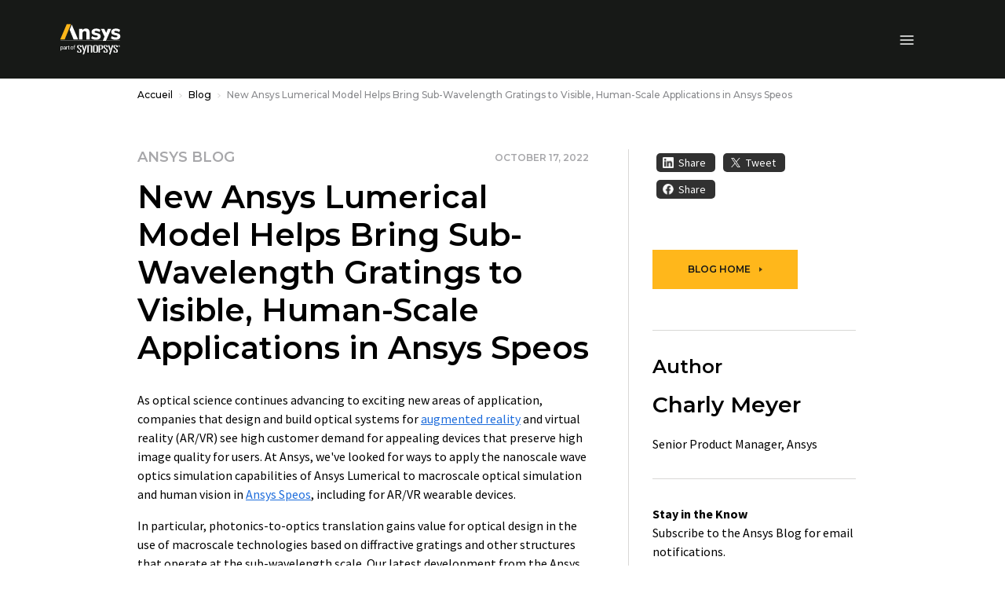

--- FILE ---
content_type: text/javascript; charset=utf-8
request_url: https://play.vidyard.com/v4/c7gga6ZL4nxtk2YtKaycVf/details.js?callback=window.VidyardV4.jsonp.details_c7gga6ZL4nxtk2YtKaycVf.done
body_size: -72
content:
/**/ typeof window.VidyardV4.jsonp.details_c7gga6ZL4nxtk2YtKaycVf.done === 'function' && window.VidyardV4.jsonp.details_c7gga6ZL4nxtk2YtKaycVf.done({"keywords":"","thumbnailUrl":"https://play.vidyard.com/c7gga6ZL4nxtk2YtKaycVf.jpg","contentUrl":"https://cdn.vidyard.com/videos/We8iWKCVMZHbglMmEgLVbg/480p.mp4?BH4UzyHQjGjfrZBar2K3fau5zUx-lJmOzf86sn4U90mAcl8_nd9vLLxfxu2MJvVhpkQASZAnQQly_P-2GbtIQMDgN4C6b119tGshWbS_M8E","@context":"http://schema.org/","@type":"VideoObject","id":"c7gga6ZL4nxtk2YtKaycVf","description":"No description","name":"diffractive-grating","transcript":"","uploadDate":"2022-10-13T13:23:43.000Z","duration":"T0M13S","embedUrl":"https://play.vidyard.com/c7gga6ZL4nxtk2YtKaycVf","height":360,"width":640});

--- FILE ---
content_type: text/javascript; charset=utf-8
request_url: https://play.vidyard.com/v4/eSUKWff7ZaWT15R6JkbdDM/integrations.js?callback=window.VidyardV4.jsonp.integrations_eSUKWff7ZaWT15R6JkbdDM.done
body_size: -370
content:
/**/ typeof window.VidyardV4.jsonp.integrations_eSUKWff7ZaWT15R6JkbdDM.done === 'function' && window.VidyardV4.jsonp.integrations_eSUKWff7ZaWT15R6JkbdDM.done({"orgId":227683});

--- FILE ---
content_type: text/javascript; charset=utf-8
request_url: https://play.vidyard.com/v4/c7gga6ZL4nxtk2YtKaycVf/style.js?callback=window.VidyardV4.jsonp.style_c7gga6ZL4nxtk2YtKaycVf.done
body_size: -343
content:
/**/ typeof window.VidyardV4.jsonp.style_c7gga6ZL4nxtk2YtKaycVf.done === 'function' && window.VidyardV4.jsonp.style_c7gga6ZL4nxtk2YtKaycVf.done({"pl":0,"pb":1,"pbc":"ffd563"});

--- FILE ---
content_type: application/javascript
request_url: https://play.vidyard.com/embed/v4.js?_=1768919759890
body_size: 22564
content:
var vidyardEmbed=function(e){var t={};function n(r){if(t[r])return t[r].exports;var i=t[r]={i:r,l:!1,exports:{}};return e[r].call(i.exports,i,i.exports,n),i.l=!0,i.exports}return n.m=e,n.c=t,n.d=function(e,t,r){n.o(e,t)||Object.defineProperty(e,t,{enumerable:!0,get:r})},n.r=function(e){"undefined"!=typeof Symbol&&Symbol.toStringTag&&Object.defineProperty(e,Symbol.toStringTag,{value:"Module"}),Object.defineProperty(e,"__esModule",{value:!0})},n.t=function(e,t){if(1&t&&(e=n(e)),8&t)return e;if(4&t&&"object"==typeof e&&e&&e.__esModule)return e;var r=Object.create(null);if(n.r(r),Object.defineProperty(r,"default",{enumerable:!0,value:e}),2&t&&"string"!=typeof e)for(var i in e)n.d(r,i,function(t){return e[t]}.bind(null,i));return r},n.n=function(e){var t=e&&e.__esModule?function(){return e.default}:function(){return e};return n.d(t,"a",t),t},n.o=function(e,t){return Object.prototype.hasOwnProperty.call(e,t)},n.p="https://play.vidyard.com/embed/",n(n.s=6)}([function(e,t){var n;n=function(){return this}();try{n=n||Function("return this")()||(0,eval)("this")}catch(e){"object"==typeof window&&(n=window)}e.exports=n},function(e,t,n){"use strict";function r(){return(r=Object.assign||function(e){for(var t=1;t<arguments.length;t++){var n=arguments[t];for(var r in n)Object.prototype.hasOwnProperty.call(n,r)&&(e[r]=n[r])}return e}).apply(this,arguments)}var i,o,a,u=n(14),c=n(13),s=function(e){return"svg"!==e.tagName.toLowerCase()};function l(e,t){return!1===t?f(e,"aria-hidden","false"):f(e,"hidden",!1)}function d(e,t){return!1===t?f(e,"aria-hidden","true"):f(e,"hidden",!0)}function f(e,t,n){var r="boolean"==typeof n;return{el:e,attributeName:t,cleanValue:r?e[t]:e.getAttribute(t),dirtyValue:n,isProperty:r}}function p(){o&&(a.forEach(function(e){var t;(t=e).cleanValue?!0===t.isProperty?t.el[t.attributeName]=t.cleanValue:t.el.setAttribute(t.attributeName,t.cleanValue):t.el.removeAttribute(t.attributeName)}),a=[],i&&i.setAttribute("role","main"),o.dispatchEvent(new u("screenreaderUntrap",{bubbles:!0})),o=null)}var h={useHiddenProperty:!1};e.exports={trap:function(e,t){p();var n=r({},h,t);o=e,(i=document.querySelector('main, [role="main"]'))&&i.setAttribute("role","presentation");var f=c.getAncestors(o),v=c.getSiblings(o),y=c.getSiblingsOfAncestors(o);!0===n.useHiddenProperty&&(v=v.filter(s),y=y.filter(s)),(a=[l(o,n.useHiddenProperty)].concat(f.map(function(e){return l(e,n.useHiddenProperty)})).concat(v.map(function(e){return d(e,n.useHiddenProperty)})).concat(y.map(function(e){return d(e,n.useHiddenProperty)}))).forEach(function(e){var t;!0===(t=e).isProperty?t.el[t.attributeName]=t.dirtyValue:t.el.setAttribute(t.attributeName,t.dirtyValue)}),o.dispatchEvent(new u("screenreaderTrap",{bubbles:!0}))},untrap:p}},function(e,t,n){var r,i,o;!function(a,u){"use strict";i=[n(7)],void 0===(o="function"==typeof(r=function(e){var t=/(^|@)\S+\:\d+/,n=/^\s*at .*(\S+\:\d+|\(native\))/m,r=/^(eval@)?(\[native code\])?$/;return{parse:function(e){if(void 0!==e.stacktrace||void 0!==e["opera#sourceloc"])return this.parseOpera(e);if(e.stack&&e.stack.match(n))return this.parseV8OrIE(e);if(e.stack)return this.parseFFOrSafari(e);throw new Error("Cannot parse given Error object")},extractLocation:function(e){if(-1===e.indexOf(":"))return[e];var t=/(.+?)(?:\:(\d+))?(?:\:(\d+))?$/.exec(e.replace(/[\(\)]/g,""));return[t[1],t[2]||void 0,t[3]||void 0]},parseV8OrIE:function(t){var r=t.stack.split("\n").filter(function(e){return!!e.match(n)},this);return r.map(function(t){t.indexOf("(eval ")>-1&&(t=t.replace(/eval code/g,"eval").replace(/(\(eval at [^\()]*)|(\)\,.*$)/g,""));var n=t.replace(/^\s+/,"").replace(/\(eval code/g,"(").split(/\s+/).slice(1),r=this.extractLocation(n.pop()),i=n.join(" ")||void 0,o=["eval","<anonymous>"].indexOf(r[0])>-1?void 0:r[0];return new e({functionName:i,fileName:o,lineNumber:r[1],columnNumber:r[2],source:t})},this)},parseFFOrSafari:function(t){var n=t.stack.split("\n").filter(function(e){return!e.match(r)},this);return n.map(function(t){if(t.indexOf(" > eval")>-1&&(t=t.replace(/ line (\d+)(?: > eval line \d+)* > eval\:\d+\:\d+/g,":$1")),-1===t.indexOf("@")&&-1===t.indexOf(":"))return new e({functionName:t});var n=/((.*".+"[^@]*)?[^@]*)(?:@)/,r=t.match(n),i=r&&r[1]?r[1]:void 0,o=this.extractLocation(t.replace(n,""));return new e({functionName:i,fileName:o[0],lineNumber:o[1],columnNumber:o[2],source:t})},this)},parseOpera:function(e){return!e.stacktrace||e.message.indexOf("\n")>-1&&e.message.split("\n").length>e.stacktrace.split("\n").length?this.parseOpera9(e):e.stack?this.parseOpera11(e):this.parseOpera10(e)},parseOpera9:function(t){for(var n=/Line (\d+).*script (?:in )?(\S+)/i,r=t.message.split("\n"),i=[],o=2,a=r.length;o<a;o+=2){var u=n.exec(r[o]);u&&i.push(new e({fileName:u[2],lineNumber:u[1],source:r[o]}))}return i},parseOpera10:function(t){for(var n=/Line (\d+).*script (?:in )?(\S+)(?:: In function (\S+))?$/i,r=t.stacktrace.split("\n"),i=[],o=0,a=r.length;o<a;o+=2){var u=n.exec(r[o]);u&&i.push(new e({functionName:u[3]||void 0,fileName:u[2],lineNumber:u[1],source:r[o]}))}return i},parseOpera11:function(n){var r=n.stack.split("\n").filter(function(e){return!!e.match(t)&&!e.match(/^Error created at/)},this);return r.map(function(t){var n,r=t.split("@"),i=this.extractLocation(r.pop()),o=r.shift()||"",a=o.replace(/<anonymous function(: (\w+))?>/,"$2").replace(/\([^\)]*\)/g,"")||void 0;o.match(/\(([^\)]*)\)/)&&(n=o.replace(/^[^\(]+\(([^\)]*)\)$/,"$1"));var u=void 0===n||"[arguments not available]"===n?void 0:n.split(",");return new e({functionName:a,args:u,fileName:i[0],lineNumber:i[1],columnNumber:i[2],source:t})},this)}}})?r.apply(t,i):r)||(e.exports=o)}()},function(e,t,n){"use strict";Object.defineProperty(t,"__esModule",{value:!0});var r=function(){function e(e){var t=void 0===e?{emit:!1,logger:console.log}:e,n=t.emit,r=t.logger;this.emit=n,this.externalLogger=r,this.buffer=[],this.customLevel={},this.error=this.setLevel(1),this.warn=this.setLevel(2),this.info=this.setLevel(3),this.log=this.setLevel(4)}return e.prototype.getLogs=function(e){return"function"==typeof e?this.buffer.filter(function(t){return t.level===e.level}):e?this.buffer.filter(function(t){return t.level===e}):this.buffer},e.prototype.setLevel=function(e){var t=this,n=function(){for(var n=[],r=0;r<arguments.length;r++)n[r]=arguments[r];var i={level:e,time:Date.now(),msg:n.join(" ")};t.buffer.push(i),t.emit&&t.externalLogger(i)};return n.level=e,this.customLevel[e]=n,n},e}();t.default=r},function(e,t,n){"use strict";t.a=function(e){var t=this.constructor;return this.then(function(n){return t.resolve(e()).then(function(){return n})},function(n){return t.resolve(e()).then(function(){return t.reject(n)})})}},function(e,t,n){"use strict";(function(e){var r=n(4),i=setTimeout;function o(){}function a(e){if(!(this instanceof a))throw new TypeError("Promises must be constructed via new");if("function"!=typeof e)throw new TypeError("not a function");this._state=0,this._handled=!1,this._value=void 0,this._deferreds=[],d(e,this)}function u(e,t){for(;3===e._state;)e=e._value;0!==e._state?(e._handled=!0,a._immediateFn(function(){var n=1===e._state?t.onFulfilled:t.onRejected;if(null!==n){var r;try{r=n(e._value)}catch(e){return void s(t.promise,e)}c(t.promise,r)}else(1===e._state?c:s)(t.promise,e._value)})):e._deferreds.push(t)}function c(e,t){try{if(t===e)throw new TypeError("A promise cannot be resolved with itself.");if(t&&("object"==typeof t||"function"==typeof t)){var n=t.then;if(t instanceof a)return e._state=3,e._value=t,void l(e);if("function"==typeof n)return void d((r=n,i=t,function(){r.apply(i,arguments)}),e)}e._state=1,e._value=t,l(e)}catch(t){s(e,t)}var r,i}function s(e,t){e._state=2,e._value=t,l(e)}function l(e){2===e._state&&0===e._deferreds.length&&a._immediateFn(function(){e._handled||a._unhandledRejectionFn(e._value)});for(var t=0,n=e._deferreds.length;t<n;t++)u(e,e._deferreds[t]);e._deferreds=null}function d(e,t){var n=!1;try{e(function(e){n||(n=!0,c(t,e))},function(e){n||(n=!0,s(t,e))})}catch(e){if(n)return;n=!0,s(t,e)}}a.prototype.catch=function(e){return this.then(null,e)},a.prototype.then=function(e,t){var n=new this.constructor(o);return u(this,new function(e,t,n){this.onFulfilled="function"==typeof e?e:null,this.onRejected="function"==typeof t?t:null,this.promise=n}(e,t,n)),n},a.prototype.finally=r.a,a.all=function(e){return new a(function(t,n){if(!e||void 0===e.length)throw new TypeError("Promise.all accepts an array");var r=Array.prototype.slice.call(e);if(0===r.length)return t([]);var i=r.length;function o(e,a){try{if(a&&("object"==typeof a||"function"==typeof a)){var u=a.then;if("function"==typeof u)return void u.call(a,function(t){o(e,t)},n)}r[e]=a,0==--i&&t(r)}catch(e){n(e)}}for(var a=0;a<r.length;a++)o(a,r[a])})},a.resolve=function(e){return e&&"object"==typeof e&&e.constructor===a?e:new a(function(t){t(e)})},a.reject=function(e){return new a(function(t,n){n(e)})},a.race=function(e){return new a(function(t,n){for(var r=0,i=e.length;r<i;r++)e[r].then(t,n)})},a._immediateFn="function"==typeof e&&function(t){e(t)}||function(e){i(e,0)},a._unhandledRejectionFn=function(e){"undefined"!=typeof console&&console&&console.warn("Possible Unhandled Promise Rejection:",e)},t.a=a}).call(this,n(18).setImmediate)},function(e,t,n){"use strict";n.r(t);var r,i,o,a=n(5),u=function(e){return"function"==typeof e},c=(i=(void 0===r?window:r).Promise)&&i.all&&i.race&&i.resolve&&i.reject&&u(i)&&u(i.all)&&u(i.race)&&u(i.resolve)&&u(i.reject)?window.Promise:a.a,s=function(e,t,n,r){return void 0===r&&(r=window),window.addEventListener?r.addEventListener(e,n,!1):window.attachEvent&&r.attachEvent(t,n),{eventName:e,handler:n,element:r}},l=function(e,t,n){void 0===n&&(n=window),n.removeEventListener?n.removeEventListener(e,t,!1):n.detachEvent?n.detachEvent("on"+e,t):n["on"+e]=null},d=function(e){for(var t in e)if(e.hasOwnProperty(t))return!1;return JSON.stringify(e)===JSON.stringify({})},f=function(e,t){if(t.indexOf)return t.indexOf(e);for(var n=0;n<t.length;n++)if(t[n]===e)return n;return-1},p=function(e,t,n){if(void 0===t&&(t="*"),void 0===n&&(n=document),"function"==typeof document.getElementsByClassName)return n.getElementsByClassName(e);for(var r=[],i=new RegExp("(^| )"+e+"( |$)"),o=0,a=E(n.getElementsByTagName(t));o<a.length;o++){var u=a[o];i.test(u.className)&&r.push(u)}return r},h=function(e,t){void 0===t&&(t=0);var n=k(e);return 0!==n.height||0!==n.width?(n.height/(n.width+t)*100).toFixed(2):56.25.toFixed(2)},v=function(e,t){void 0===t&&(t="log"),window.console&&"function"==typeof window.console[t]&&console[t](e)},y=function(e,t){for(var n=0,r=e;n<r.length;n++){var i=r[n];if(!0===t(i))return i}},m=function(e,t){return y(e,function(e){return e===t})},g=function(e){var t=!1;return function(){for(var n=[],r=0;r<arguments.length;r++)n[r]=arguments[r];t||(e&&e.apply(void 0,n),t=!0)}},b=function(e){return function(t){32!==t.keyCode&&13!==t.keyCode||e(t)}},w=function(e){return function(t){27===t.keyCode&&e(t)}},x=function(){return document.currentScript?document.currentScript:y(E(document.getElementsByTagName("script")),function(e){return e.src&&(null!==e.src.match("vidyard-embed-code.js")||null!==e.src.match(/v4(\.umd)?\.js/))})},k=function(e){if(e.naturalWidth)return{width:e.naturalWidth,height:e.naturalHeight};var t=new Image;return t.src=e.src,{width:t.width,height:t.height}},E=function(e){return Array.prototype.slice.call(e)},_=function(e){return new c(function(t,n){try{t(JSON.parse(e))}catch(e){n(e)}})},O=function(e){var t=e.endpoint,n=e.payload,r=void 0===n?{}:n,i=e.method,o=void 0===i?"GET":i;return new c(function(e,n){var i=void 0===(new XMLHttpRequest).withCredentials&&XDomainRequest?new XDomainRequest:new XMLHttpRequest;i.open(o,t),i instanceof XMLHttpRequest&&i.setRequestHeader("Content-Type","text/plain"),i.onerror=function(e){return n(e)},i.onload=function(){i instanceof XMLHttpRequest?2===Math.floor(i.status/100)?e(i.responseText):n():e(i.responseText)},i.send(JSON.stringify(r))})},C=function(e){for(var t={},n=function(e){return e.name.replace("data-","")},r=0;r<e.attributes.length;r+=1){var i=e.attributes[r];i.name.indexOf("data-")<0||(t[n(i)]=i.value)}return t},I=function(e){e=e.replace(/[\[]/,"\\[").replace(/[\]]/,"\\]");var t=new RegExp("[\\?&]"+e+"=([^&#]*)").exec(window.location.search);if(null!==t)return t[1]},S=function(e){return Object.keys(e).reduce(function(t,n){if("vydata"===n){var r=function(e,t){try{var n=JSON.parse(decodeURIComponent(e));return Object.keys(n).reduce(function(e,r){return e[t+"["+r+"]"]=n[r],e},{})}catch(e){return v("Invalid "+t+" payload","warn"),{}}}(e[n],"vydata");Object.keys(r).forEach(function(e){t[e]=r[e]})}else t[n]=e[n];return t},{})},N=function(e,t,n){var r=function(e,t){return-1!==e.className.indexOf(t)},i=function(e,t){r(e,t)||(e.className=e.className.trim()+" "+t)},o=function(e,t){r(e,t)&&(e.className=e.className.replace(t," ").trim())};!0===n?i(e,t):!1===n?o(e,t):r(e,t)?o(e,t):i(e,t)},T="4.3.19",j=/vidyard\.com\/embed\/v4/,L=.5,A=319,P={setPlaybackURL:function(e){return o=e},getPlaybackURL:function(){var e=x(),t=e?e.getAttribute("data-playbackurl"):null;return o||window.VIDYARD_PLAYBACK_URL||t||"play.vidyard.com"}},V=P.setPlaybackURL,U=P.getPlaybackURL,R=function(){return"https://"+U()+"/v4/"},M=function(){function e(e){var t=this;this.disable_popouts=1;var n=S(C(e));Object.keys(n).forEach(function(e){t[e]=n[e]}),"inline"!==this.type&&"lightbox"!==this.type&&(v("Invalid Vidyard player embed type, defaulting to inline.","warn"),this.type="inline"),this.v=T,this.disable_popouts=1,this.custom_id=this.custom_id||I("vycustom_id"),this.vyemail=this.vyemail||I("vyemail"),this.vysfid=this.vysfid||I("vysfid"),this.vyetoken=this.vyetoken||I("vyetoken");var r=I("vyac"),i=I("vyplayer");r&&i&&i===this.uuid?this.access_code=r:r&&i&&v("Invalid Vidyard player access code.","warn")}return e.prototype.toQueryString=function(){var e,t="?";for(e in this)this.hasOwnProperty(e)&&"height"!==e&&"uuid"!==e&&"width"!==e&&void 0!==this[e]&&(t+="?"!==t?"&":"",t+=encodeURIComponent(e)+"="+encodeURIComponent(this[e]));return"?"===t?"":t},e}();function F(e){void 0===e&&(e=p("vidyard-player-embed","img"));for(var t=0,n=e;t<n.length;t++){var r=n[t],i=new M(r),o=i.uuid,a="https://"+U()+"/"+o+i.toQueryString();o&&(-1===f(a,window.VidyardV4.preloadLinks)&&(q(o,a),window.VidyardV4.preloadLinks.push(a)))}}function q(e,t){var n=document.createElement("link");return n.rel="prefetch",n.crossOrigin="anonymous",n.href=t,document.body.appendChild(n),t}var B=function(e,t,n){if(t&&n)if(window.postMessage&&n.contentWindow)n.contentWindow.postMessage(JSON.stringify(e),t);else{if("associateVisitor"!==e.event)return;var r=e.event+","+e.data.type+","+e.data.value+"|",i=n.src;-1===i.indexOf("#")&&(i+="#"),i+=r,n.src=i}},D=function(e){return function(t){var n=function(e){if("string"!=typeof e.data||""===e.data)return;try{var t=JSON.parse(e.data),n=p("vidyard-iframe-"+t.uuid,"iframe")[0],r=n?n.contentWindow:null,i=r===e.source,o="string"==typeof t.event;if(!i||!o)return;return t}catch(e){return void v("Invalid postMessage received","warn")}}(t);n&&e(n)}};var z=["pardot","hubspotutk","_mkto_trk","vy_dreamforce","eloqua"],W=["pardot","hubspot","marketo","dreamforce","eloqua"];var H=function(){document.dispatchEvent(function(e,t){if("function"==typeof window.CustomEvent)return new window.CustomEvent(e,{detail:t});if("function"==typeof document.createEvent){var n=document.createEvent("CustomEvent");return n.initCustomEvent(e,!1,!1,t),n}}("onVidyardAPI",window.VidyardV4))},G=g(function(){window.onVidyardAPI&&"function"==typeof window.onVidyardAPI&&window.onVidyardAPI(window.VidyardV4),H()}),J=n(3),$=new(n.n(J).a)({emit:!!window.location.search.match("vydebug=1"),logger:function(e){return v(e,"info")}}),Q=x();Q&&($.info("vidyardEmbed V"+T+" loaded from "+Q.src),$.info("data-playbackurl="+Q.getAttribute("data-playbackurl"))),$.info("userAgent "+window.navigator.userAgent),$.info("cookies "+navigator.cookieEnabled),window.performance&&window.performance.timing&&window.performance.timing.navigationStart&&$.info("Script load time "+(Date.now()-window.performance.timing.navigationStart));var K={logger:$,getPlaybackURL:U,setPlaybackURL:V,version:T};var X,Z=function(e,t){var n;return'<div class="vidyard-div-'+e.uuid+'" role="region" aria-label="Vidyard media player" style="position: absolute; padding-bottom: '+t.ratio+'%; height: 0; overflow: hidden; max-width: 100%; ">'+(n='<iframe allow="'+["autoplay","fullscreen","picture-in-picture","display-capture","clipboard-write"].join("; ")+'"allowfullscreen allowtransparency="true" referrerpolicy="no-referrer-when-downgrade" class="vidyard-iframe-'+e.uuid+'" frameborder=0 height="100%" width="100%" scrolling=no src="https://'+U()+"/"+e.uuid+e.toQueryString()+'" title="Vidyard video player" style="opacity: 0; background-color: transparent; position: absolute; top: 0; left: 0;"></iframe>',"inline"===e.type?'<div class="vidyard-inner-container-'+e.uuid+'" style="position: absolute;height: 100%; width: 100%; '+(t.maxWidth?"max-width: "+t.maxWidth+"px; ":"")+(t.maxHeight?"max-height: "+t.maxHeight+"px; ":"")+'"> '+n+"</div> ":n)+"</div>"},Y=function(e){var t=document.createElement("script");return t.type="application/ld+json",t.text=JSON.stringify(e),t},ee=function(e){return new c(function(t,n){return oe({error:n,success:t,url:""+R()+e+"/style.js",uuid:"style_"+e})})},te=function(e){return new c(function(t,n){return oe({error:n,success:t,url:""+R()+e+"/integrations.js",uuid:"integrations_"+e})})},ne=function(e){return new c(function(t,n){return oe({error:n,success:t,url:""+R()+e+"/details.js",uuid:"details_"+e})})},re=function(e,t){return new c(function(n,r){var i=encodeURIComponent(t),o=""+R()+e+"/contact/"+i+"/marketoContact.js";oe({error:r,success:n,url:o,uuid:"marketoContact_"+e})})},ie={},oe=function(e){var t=e.url,n=e.uuid,r=e.success,i=e.error,o=n.replace(/-/g,""),a=function(e){var t=e.error,n=e.url,r=e.requestUuid,i=document.createElement("script");return i.type="application/javascript",i.onerror=t,i.src=n+"?callback=window.VidyardV4.jsonp."+r+".done",i.setAttribute("data-playbackurl",U()),document.body.appendChild(i),i}({error:i,url:t,requestUuid:o}),u=g(function(e){r(e),a.parentNode.removeChild(a)});ie[o]=ie[o]||[],ie[o].push(u),window.VidyardV4.jsonp[o]={done:function(e){ie[o].forEach(function(t){return t(e)})}}},ae={errors:{placeholder:"Cannot render the player, check the placeholder Image"}},ue=function(e,t){var n={};for(var r in e)Object.prototype.hasOwnProperty.call(e,r)&&t.indexOf(r)<0&&(n[r]=e[r]);if(null!=e&&"function"==typeof Object.getOwnPropertySymbols){var i=0;for(r=Object.getOwnPropertySymbols(e);i<r.length;i++)t.indexOf(r[i])<0&&(n[r[i]]=e[r[i]])}return n},ce=function(e){if(!e)return c.reject(new Error(ae.errors.placeholder));var t=k(e),n=t.width,r=t.height,i=e.getAttribute("data-uuid");return""!==e.src&&i&&(!e.complete||0!==n&&0!==r)?e.complete?c.resolve(e):new c(function(t,n){e.onload=function(){return t(e)},e.onerror=function(){return n(e)}}):c.reject(new Error(ae.errors.placeholder))},se=function(e){void 0===e&&(e={});var t=e.uuid,n=e.container,r=e.type,i=void 0===r?"inline":r,o=(e.aspect,ue(e,["uuid","container","type","aspect"]));if(t&&n){$.setLevel("placeholder")("creating placeholder image");var a=document.createElement("img"),u=o.width?o.width+"px":"100%",c="\n    display: block;\n    margin: 0 auto;\n    max-height: "+(o.height?o.height+"px":"100%")+";\n    max-width: "+u+";\n    opacity: 0;\n  ";return a.src="https://"+U()+"/"+t+".jpg",a.className="vidyard-player-embed",a.setAttribute("style",c),a.setAttribute("data-uuid",t),a.setAttribute("data-type",i),Object.keys(o).forEach(function(e){return a.setAttribute("data-"+e,o[e])}),n.appendChild(a)}},le=function(e){var t=e.dataParams,n=e.player,r=$.setLevel(t.uuid);r("injecting inline embed");var i=function(){return n.placeholder.src!=="//"+U()+"/"+n.uuid+".jpg"?(e=n.uuid,t=document.createElement("img"),t.setAttribute("data-uuid",e),t.src="//"+U()+"/"+e+".jpg",ce(t)).then(h).catch(function(){return!1}):c.resolve(!1);var e,t},o={maxHeight:t.height?parseInt(t.height,10).toString():null,maxWidth:t.width?parseInt(t.width,10).toString():null,ratio:h(n.placeholder)};n.container.innerHTML=Z(t,o);var a=n.container.getElementsByTagName("iframe")[0];n.iframe=a;var u=new c(function(e){s("load","onload",e,a)}),l=new c(function(e){n.on("ready",e)});function d(){var e=n.container.clientWidth>=2*A;N(n.container,"playlist-open",e)}n.on("sidePlaylistOpen",function(){d()}),c.race([u,l]).then(function(){r("player or iFrame is ready"),i().then(function(e){e&&(a.parentElement.parentElement.style.paddingBottom=e+"%")});var e=n.container.getElementsByClassName("vidyard-inner-container-"+n.uuid)[0];n.placeholder.parentElement.removeChild(n.placeholder),N(n.placeholder,"inserted",!0),e.appendChild(n.placeholder),a.parentElement.parentElement.style.position="relative",a.style.opacity="1"}),u.then(function(){n.placeholder.style.display="none",a.parentElement.parentElement.style.backgroundColor="transparent"}),n.on("metadata",function e(t){var r=t[0];a.title=r.name,n.off("metadata",e)}),r("getStyle sent"),ee(n.uuid).then(function(e){r("getStyle received: "+JSON.stringify(e)),1===e.pl&&"0"!==t.playlist_always_open||"1"===t.playlist_always_open?(n.iframe.parentElement.setAttribute("data-pl","true"),s("resize","onresize",d),d()):n.iframe.parentElement.setAttribute("data-pl","false")}).catch(function(e){r("getStyle failed, likely a network error")})},de=function(e){void 0===e&&(e=document.body);for(var t=0,n=Array.from(e.children);t<n.length;t++){var r=n[t];r.hasAttribute("aria-hidden")&&r.setAttribute("data-vy-keep-hidden",r.getAttribute("aria-hidden")),r.setAttribute("aria-hidden","true")}},fe=function(e){void 0===e&&(e=document.body);for(var t=0,n=Array.from(e.children);t<n.length;t++){var r=n[t];r.getAttribute("data-vy-keep-hidden")?r.setAttribute("aria-hidden",r.getAttribute("data-vy-keep-hidden")):r.removeAttribute("aria-hidden"),r.removeAttribute("data-vy-keep-hidden")}},pe={ios:function(){return/ipad|iphone|ipod/i.test(navigator.userAgent)}},he=function(e){for(var t=Array(e.length),n=0;n<e.length;++n)t[n]=e[n];return t},ve=function(e){return Array.isArray(e)?e:[e]},ye=function(){return document&&he(document.querySelectorAll("[data-no-focus-lock]")).some(function(e){return e.contains(document.activeElement)})},me="function"==typeof Symbol&&"symbol"==typeof Symbol.iterator?function(e){return typeof e}:function(e){return e&&"function"==typeof Symbol&&e.constructor===Symbol&&e!==Symbol.prototype?"symbol":typeof e},ge=function(e){return ve(e).filter(Boolean).reduce(function(e,t){var n=t.getAttribute("data-focus-lock");return e.push.apply(e,n?function e(t){for(var n=t.length,r=0;r<n;r+=1)for(var i=function(n){if(r!==n&&t[r].contains(t[n]))return{v:e(t.filter(function(e){return e!==t[n]}))}},o=0;o<n;o+=1){var a=i(o);if("object"===(void 0===a?"undefined":me(a)))return a.v}return t}(he(function e(t){return t.parentNode?e(t.parentNode):t}(t).querySelectorAll('[data-focus-lock="'+n+'"]:not([data-focus-lock-disabled="disabled"])'))):[t]),e},[])},be=function(e){return e===document.activeElement},we=function(e){var t=document&&document.activeElement;return!(!t||t.dataset&&t.dataset.focusGuard)&&ge(e).reduce(function(e,n){return e||n.contains(t)||(r=he(n.querySelectorAll("iframe")),i=be,!!r.filter(function(e){return e===i})[0]);var r,i},!1)},xe=function(e,t){var n=e.tabIndex-t.tabIndex,r=e.index-t.index;if(n){if(!e.tabIndex)return 1;if(!t.tabIndex)return-1}return n||r},ke=function(e,t,n){return he(e).map(function(e,t){return{node:e,index:t,tabIndex:n&&-1===e.tabIndex?(e.dataset||{}).focusGuard?0:-1:e.tabIndex}}).filter(function(e){return!t||e.tabIndex>=0}).sort(xe)},Ee=["button:enabled:not([readonly])","select:enabled:not([readonly])","textarea:enabled:not([readonly])","input:enabled:not([readonly])","a[href]","area[href]","iframe","object","embed","[tabindex]","[contenteditable]","[autofocus]"],_e=Ee.join(","),Oe=_e+", [data-focus-guard]",Ce=function(e,t){return e.reduce(function(e,n){return e.concat(he(n.querySelectorAll(t?Oe:_e)),n.parentNode?he(n.parentNode.querySelectorAll(Ee.join(","))).filter(function(e){return e===n}):[])},[])},Ie=function e(t){var n=arguments.length>1&&void 0!==arguments[1]?arguments[1]:[];return n.push(t),t.parentNode&&e(t.parentNode,n),n},Se=function(e,t){for(var n=Ie(e),r=Ie(t),i=0;i<n.length;i+=1){var o=n[i];if(r.indexOf(o)>=0)return o}return!1},Ne=function(e){return he(e).filter(function(e){return function e(t){return!t||t===document||t.nodeType===Node.DOCUMENT_NODE||!((n=window.getComputedStyle(t,null))&&n.getPropertyValue&&("none"===n.getPropertyValue("display")||"hidden"===n.getPropertyValue("visibility")))&&e(t.parentNode);var n}(e)}).filter(function(e){return function(e){return!(("INPUT"===e.tagName||"BUTTON"===e.tagName)&&("hidden"===e.type||e.disabled))}(e)})},Te=function(e,t){return ke(Ne(Ce(e,t)),!0,t)},je=function(e){return Ne((t=e.querySelectorAll("[data-autofocus-inside]"),he(t).map(function(e){return Ce([e])}).reduce(function(e,t){return e.concat(t)},[])));var t},Le=function(e){return"INPUT"===e.tagName&&"radio"===e.type},Ae=function(e,t){return t.filter(Le).filter(function(t){return t.name===e.name}).filter(function(e){return e.checked})[0]||e},Pe=function(e,t){return e.length>1&&Le(e[t])&&e[t].name?e.indexOf(Ae(e[t],e)):t},Ve=function(e){return e[0]&&e.length>1&&Le(e[0])&&e[0].name?Ae(e[0],e):e[0]},Ue=function(e){return e&&e.dataset&&e.dataset.focusGuard},Re=function(e){return!Ue(e)},Me=function(e,t,n){var r=ve(e),i=ve(t),o=r[0],a=null;return i.filter(Boolean).forEach(function(e){a=Se(a||e,e)||a,n.filter(Boolean).forEach(function(e){var t=Se(o,e);t&&(a=!a||t.contains(a)?t:Se(t,a))})}),a},Fe=function(e,t){var n=document&&document.activeElement,r=ge(e).filter(Re),i=Me(n||e,e,r),o=Te(r).filter(function(e){var t=e.node;return Re(t)});if(o[0]||(o=(a=r,ke(Ne(Ce(a)),!1)).filter(function(e){var t=e.node;return Re(t)}))[0]){var a,u,c,s,l,d=Te([i]).map(function(e){return e.node}),f=(u=d,c=o,s=new Map,c.forEach(function(e){return s.set(e.node,e)}),u.map(function(e){return s.get(e)}).filter(Boolean)),p=f.map(function(e){return e.node}),h=function(e,t,n,r,i){var o=e.length,a=e[0],u=e[o-1],c=Ue(n);if(!(e.indexOf(n)>=0)){var s=t.indexOf(n),l=t.indexOf(r||s),d=e.indexOf(r),f=s-l,p=t.indexOf(a),h=t.indexOf(u),v=Pe(e,0),y=Pe(e,o-1);return-1===s||-1===d?e.indexOf(i&&i.length?Ve(i):Ve(e)):!f&&d>=0?d:s<=p&&c&&Math.abs(f)>1?y:s>=p&&c&&Math.abs(f)>1?v:f&&Math.abs(f)>1?d:s<=p?y:s>h?v:f?Math.abs(f)>1?d:(o+d+f)%o:void 0}}(p,d,n,t,p.filter((l=function(e){return e.reduce(function(e,t){return e.concat(je(t))},[])}(r),function(e){return!!e.autofocus||e.dataset&&!!e.dataset.autofocus||l.indexOf(e)>=0})));return void 0===h?h:f[h]}},qe=0,Be=!1,De=function(e,t){var n,r=Fe(e,t);if(!Be&&r){if(qe>2)return console.error("FocusLock: focus-fighting detected. Only one focus management system could be active. See https://github.com/theKashey/focus-lock/#focus-fighting"),Be=!0,void setTimeout(function(){Be=!1},1);qe++,(n=r.node).focus(),n.contentWindow&&n.contentWindow.focus(),qe--}},ze=0,We=null,He=function(){return document&&document.activeElement===document.body||ye()},Ge=function(e){ze=e,e&&function(){var e=!1;if(ze){var t=ze;He()||(t&&!we(t)&&(e=De(t,We)),We=document.activeElement)}}()},Je=[],$e=function(e){return!!Ge((t=Je,t.filter(function(e){return e}).slice(-1)[0]))&&(e&&e.preventDefault(),!0);var t},Qe={on:function(e){0===Je.length&&document.addEventListener("focusin",$e),Je.indexOf(e)<0&&(Je.push(e),$e())},off:function(e){Je=Je.filter(function(t){return t!==e}),$e(),0===Je.length&&document.removeEventListener("focusin",$e)}},Ke=n(1),Xe=n.n(Ke);function Ze(e,t,n){var r=function(e){var t=document.createElement("div");t.className="vidyard-lightbox-content-backer";var n=document.createElement("div");n.innerHTML=e;var r=n.getElementsByTagName("div")[0];r.style.position="absolute",r.style.height="100%",r.style.width="100%",r.style.zIndex="2";var i=n.getElementsByTagName("iframe")[0],o=i.parentNode;return o.style.position="static",o.style.paddingBottom="0",i.style.opacity="1",setTimeout(function(){t.style.opacity="1",t.style.filter="alpha(opacity=100)"},0),{backerElement:t,containerElement:n,containingDiv:r,iframe:i}}(e),i=function(e){var t=document.createElement("div"),n=document.createElement("div"),r=document.createElement("div"),i=document.createElement("div"),o=function(){var e=document.createElement("div"),t=document.createElement("div");e.className="vidyard-close-container",e.setAttribute("aria-label","Close Player"),e.setAttribute("role","button"),e.setAttribute("tabindex","0"),t.className="vidyard-close-x",document.documentMode<9&&(t.className+=" simple-close",t.innerHTML="&times;");return e.appendChild(t),{closeButton:t,closeContainer:e}}().closeContainer;t.id="vidyard-overlay",t.setAttribute("aria-hidden","true"),t.style.display="block",n.id="vidyard-content-fixed",n.setAttribute("aria-label","media player lightbox"),n.setAttribute("role","dialog"),n.style.display="block",r.id="vidyard-popbox",i.id="vidyard-overlay-wrapper",i.style.display="block",n.appendChild(r),i.appendChild(t),i.appendChild(o),i.appendChild(n),e&&(t.style.zIndex=""+e,n.style.zIndex=""+(e+2),o.style.zIndex=""+(e+1));return{closeContainer:o,contentFixed:n,overlay:t,overlayWrapper:i,popbox:r}}(n),o=function(e){var t=p("vidyard-lightbox-image","img",e)[0].cloneNode();return t.className="",t.id="vidyard-popbox-constraint",t.alt="",t.setAttribute("aria-hidden","true"),t}(t),a=document.createElement("div");return a.id="vidyard-focusable-element",a.tabIndex=0,i.popbox.appendChild(r.backerElement),i.popbox.appendChild(r.containingDiv),i.popbox.appendChild(o),pe.ios()&&de(),document.body.appendChild(i.overlayWrapper),document.body.appendChild(a),i.closeContainer.focus(),Qe.on(i.overlayWrapper),Xe.a.trap(i.overlayWrapper),setTimeout(function(){i.overlayWrapper.style.opacity="1",i.overlayWrapper.style.filter="alpha(opacity=100)"},0),{container:r,lightbox:i}}var Ye={};function et(e){var t=p("vidyard-lightbox-centering","div",e.container)[0];e.player.showLightbox=function(){$.setLevel(e.player.uuid)("show lightbox"),function(e){if(!e.iframe||document.getElementById("vidyard-overlay"))return;X=document.activeElement;var t=Ze(e.iframe,e.container,e.overlayZindex);e.player.iframe=t.container.iframe,e.player.on("metadata",function t(n){var r=n[0];e.player.iframe.title=r.name,e.player.off("metadata",t)});var n=e.player.uuid,r=t.container.iframe,i=function(e,t,n){return g(function(){!function(e){e.style.opacity="1"}(e),tt(),Ye.parentEsc=s("keydown","onkeydown",w(function(){return nt(n)}),document)})}(r,0,e.player),o=function(e,t){return g(function(){var n={uuid:t,event:"listenForKeyPress",keyCode:"27"};B(n,"https://"+U(),e)})}(r,n);Ye.iframeLoaded=s("load","onload",i,t.container.iframe),Ye.messageHandler=s("message","onmessage",D(function(t){var n,r;i(),o(),n=t,r=e.player,"keyPressed"===n.event&&27===n.params&&nt(r)}),window),Ye.overlayClick=s("click","onclick",function(){return nt(e.player)},t.lightbox.overlayWrapper),Ye.fixedClick=s("click","onclick",function(){return nt(e.player)},t.lightbox.contentFixed),Ye.closeKeyPress=s("keydown","onkeydown",b(function(){return nt(e.player)}),t.lightbox.closeContainer),Ye.responsivePlayerSize=s("resize","onresize",tt,window)}({container:e.container,iframe:e.iframe,overlayZindex:e.overlayZindex,player:e.player})},e.player.hideLightbox=function(){return nt(e.player)},s("click","onclick",e.player.showLightbox,t),s("keydown","onkeydown",b(function(t){t.preventDefault(),e.player.showLightbox(t)}),t)}function tt(){var e=document.getElementById("vidyard-popbox-constraint"),t=parseFloat((window.innerHeight/window.innerWidth*100).toFixed(2))<parseFloat(h(e))?"landscape":"portrait";e.className!==t&&(e.className=t)}function nt(e){var t,n,r,i,o,a;n=document.getElementById("vidyard-content-fixed"),r=document.getElementById("vidyard-focusable-element"),i=document.getElementById("vidyard-overlay"),o=document.getElementById("vidyard-overlay-wrapper"),a=document.getElementById("vidyard-popbox"),n&&i&&o&&a&&(t&&Object.keys(t).forEach(function(e){(0,t[e])()}),r&&r.parentNode.removeChild(r),Qe.off(o),Xe.a.untrap(o),o.style.opacity="0",o.style.filter="alpha(opacity=0)",pe.ios()&&fe(),setTimeout(function(){o.parentNode.removeChild(o)},1e3*L)),X&&X.focus(),Object.keys(Ye).forEach(function(e){var t=Ye[e],n=t.eventName,r=t.handler,i=t.element;l(n,r,i)}),e&&e.trigger("lightboxClose")}var rt=Object.assign||function(e){for(var t,n=1,r=arguments.length;n<r;n++)for(var i in t=arguments[n])Object.prototype.hasOwnProperty.call(t,i)&&(e[i]=t[i]);return e};function it(e){if(!e||"string"!=typeof e||e.length<20)throw new Error("Invalid UUID given");var t=$.setLevel(e),n="https://"+U()+"/player/"+e+".json?pomo=0&pomo_reason=fetchMetaData";return t("fetching metadata"),O({endpoint:n}).then(JSON.parse).then(function(n){return t("metadata successfully fetched"),rt({uuid:e},n.payload.vyContext.metadata)}).catch(function(e){throw t("failed to fetch metadata, "+e),new Error("Error parsing player metadata, make sure the UUID is correct")})}var ot=function(e){var t=e.dataParams,n=e.player,r=$.setLevel(t.uuid);r("injecting lighbox embed"),n.placeholder.style.display="none";var i,o,a,u,c={ratio:h(n.placeholder)},s=Z(t,c),l={maxHeight:t.height?parseInt(t.height,10):null,maxWidth:t.width?parseInt(t.width,10):null,ratio:h(n.placeholder)};i=n.container,o=t,a=l,u=function(e,t,n){return'<div class="vidyard-lightbox-thumbnail vidyard-lightbox-'+t.uuid+'"'+(n.maxWidth?' style="max-width: '+n.maxWidth+'px;"':"")+'><div class="vidyard-lightbox-centering" style="padding-bottom: '+n.ratio+'%;"><img class="vidyard-lightbox-image" src="'+e+'" alt="" /><div type="button" role="button" class="play-button" title="Play video" data-version="1" tabindex="0"><div class="play-button-size"></div><div class="arrow-size"><div class="arrow-size-ratio"></div><div class="arrow"></div></div></div></div></div>'}("https://"+U()+"/"+o.uuid+".jpg",o,a),i.insertAdjacentHTML("afterbegin",u),it(o.uuid).then(function(e){var t=p("play-button","button",i);1===t.length&&t[0].setAttribute("aria-label","Play video "+e.name+". Opens in a modal")},function(){}),et({container:n.container,iframe:s,overlayZindex:t.overlayZindex,player:n}),r("getStyle sent"),ee(n.uuid).then(function(e){r("getStyle received: "+JSON.stringify(e)),function(e,t){if(1===e.pb){var n=p("play-button","button",t);1===n.length&&(n[0].style.display="block",n[0].style.backgroundColor="#"+e.pbc)}}(e,n.container)}).catch(function(e){r("getStyle failed, likely a network error")})},at=/(vidyard|vystaging|hubspot)\.com$/,ut=function(e,t,n){if(void 0===n&&(n=!1),n||t&&t.hasBacklink&&!at.test(document.location.host)){var r=document.createElement("a"),i=document.createElement("span"),o=document.createElement("img");o.src="https://cdn.vidyard.com/client-logos/vidyard.png",o.id="backlink-icon",o.alt="Vidyard Logo",i.id="backlink-text",i.textContent="Powered by Vidyard",r.id="backlink",r.appendChild(o),r.appendChild(i),r.href=t.backlinkURL,r.rel="nofollow",r.target="_blank",r.setAttribute("aria-label","Link to Vidyard"),r.dataset.testid="backlink",s("click","onclick",function(){var t={data:{event:"Acquisition - Clicked the Backlink"},event:"sendMetricsEvent",uuid:e.uuid};B(t,"https://"+U(),e.iframe)},r),e.container.appendChild(r)}};var ct=function(e,t){var n=document.createElement("div");n.className="vidyard-player-container",n.setAttribute("uuid",e);var r=n.style;return r.margin="auto",r.width="100%",r.height="auto",r.overflow="hidden",r.display="block","inline"===t.type&&(r.maxWidth=t.width?t.width+"px":"",r.maxHeight=t.height?t.height+"px":""),n},st=Object.assign||function(e){for(var t,n=1,r=arguments.length;n<r;n++)for(var i in t=arguments[n])Object.prototype.hasOwnProperty.call(t,i)&&(e[i]=t[i]);return e},lt=function(){function e(e,t,n){var r=this;this._ready=!1,this._previousTime=null,this._onMessageEventHandler=function(e){if(e.origin==="https://"+U()){var t;try{t=JSON.parse(e.data)}catch(e){return}if(!(r.iframe&&e.source&&r.iframe.contentWindow!==e.source||r.uuid&&t.uuid!==r.uuid||"string"!=typeof t.event)){r._updateStatus(t),"ready"===t.event&&(r._ready=!0,window.VidyardV4.integrations.updatePlayer(r)),"requestParentOrigin"===t.event&&r._message({event:"captureParentOrigin"});var n=r._callbackStore[t.event];if(n)for(var i=0,o=n;i<o.length;i++){o[i].call(r,t.params,r)}}}},this._callbackStore=n||{beforeSeek:[],chapterComplete:[],createCta:[],fullScreenChange:[],lightboxClose:[],metadata:[],pause:[],play:[],playerComplete:[],ready:[],seek:[],sidePlaylistOpen:[],status:[],timeupdate:[],videoComplete:[],volumeChange:[]},this.element=e,this.uuid=t,this.status=null,this.metadata=null,this.progressEventsUnsubscribe=[],s("message","onmessage",this._onMessageEventHandler)}return e.prototype.on=function(e,t){var n=this;if("ready"!==e||!this.ready())return void 0===this._callbackStore[e]?(this._callbackStore[e]=[t],void v("The event name: "+e+" is not supported, your handler was setup regardless","warn")):void this._callbackStore[e].push(t);setTimeout(function(){return t.call(n,void 0,n)},0)},e.prototype.trigger=function(e){for(var t=this,n=[],r=1;r<arguments.length;r++)n[r-1]=arguments[r];for(var i=function(r){"ready"===e&&o.ready()?setTimeout(function(){return r.call(t,n,t)},0):r.call(o,n,o)},o=this,a=0,u=this._callbackStore[e];a<u.length;a++){i(u[a])}},e.prototype.off=function(e,t){if(void 0!==e){if(this._callbackStore[e])if(t){var n=f(t,this._callbackStore[e]);n>-1&&this._callbackStore[e].splice(n,1)}else this._callbackStore[e]=[]}else for(var r in this._callbackStore)this._callbackStore.hasOwnProperty(r)&&(this._callbackStore[r]=[])},e.prototype.ready=function(){return this._ready},e.prototype.play=function(e){this._message({event:"play",inputType:e instanceof KeyboardEvent?"keyboard":void 0})},e.prototype.pause=function(){this._message({event:"pause"})},e.prototype.resume=function(){this._message({event:"resume"})},e.prototype.seek=function(e){this._message({event:"seek",position:e})},e.prototype.setVolume=function(e){this._message({event:"setVolume",newVolume:e})},e.prototype.setPlaybackSpeed=function(e){this._message({event:"setPlaybackSpeed",speed:e})},e.prototype.playChapter=function(e){v("playChapter() is deprecated. We recommend to use playVideoAtIndex() instead."),this.playVideoAtIndex(e)},e.prototype.playVideoAtIndex=function(e){this._message({chapter_index:e,event:"playChapter"})},e.prototype.setAudioTrack=function(e){this._message({audioTrackId:e,event:"setAudioTrack"})},e.prototype.enableCaption=function(e,t){this._message({event:"enableCaption",label:e,language:t})},e.prototype.disableCaption=function(e,t){this._message({event:"disableCaption",label:e,language:t})},e.prototype.consentToGDPR=function(e){this._message({consent:e,event:"consentToGDPR"})},e.prototype.createCta=function(e){this._message({attributes:function(e,t){for(var n in t)t.hasOwnProperty(n)&&(e[n]=t[n]);return e}({display_once:!1,duration:10,fullscreen:!1,html:"",opacity:1,start:0,width:300},e),event:"createCta"})},e.prototype.updateCta=function(e,t){this._message({attributes:t,event:"updateCta",id:e})},e.prototype.createVideoSection=function(e,t){this._message({event:"createVideoSection",title:e,milliseconds:t})},e.prototype.updateVideoSection=function(e,t,n){this._message({event:"updateVideoSection",index:e,title:t,milliseconds:n})},e.prototype.deleteVideoSection=function(e){this._message({event:"deleteVideoSection",index:e})},e.prototype.addEvent=function(e){var t=e.start,n=void 0===t?0:t,r=e.duration,i=void 0===r?1:r,o=e.videoIndex,a=e.chapterIndex,u=e.eventId;if(u){a>=0&&v("Parameter chapterIndex is deprecated. We recommend to use videoIndex instead.");var c=0;c=a||c,c=o||c,this._message({chapterIndex:c,duration:i,event:"addEvent",id:u,start:n})}else v("Missing arguments. Need eventId")},e.prototype.getCurrentChapter=function(){return v("getCurrentChapter() is deprecated. We recommend to use getCurrentVideoIndex() instead."),this.getCurrentVideoIndex()},e.prototype.getCurrentVideoIndex=function(){return null===this.status?null:this.status.chapterIndex},e.prototype.currentTime=function(){return null===this.status?null:this.status.currentTime},e.prototype.scrubbing=function(){return null===this.status?null:this.status.scrubbing},e.prototype.toggleFullscreen=function(){var e=this,t=function(){for(var e=[["requestFullscreen","exitFullscreen","fullscreenElement","fullscreenchange"],["webkitRequestFullscreen","webkitExitFullscreen","webkitFullscreenElement","webkitfullscreenchange"],["mozRequestFullScreen","mozCancelFullScreen","mozFullScreenElement","mozfullscreenchange"],["msRequestFullscreen","msExitFullscreen","msFullscreenElement","MSFullscreenChange"]],t=[],n={},r=0,i=e;r<i.length;r++){var o=i[r];if(o[1]in document){t=o;break}}if(t&&t.length){for(var a=0;a<t.length;a++)n[e[0][a]]=t[a];return n}return null}();if(t){var n=this.iframe[t.requestFullscreen]();n?n.then(function(){e._message({event:"toggleFullscreen"})}):this._message({event:"toggleFullscreen"}),s(t.fullscreenchange,"MSFullscreenChange",function(){document[t.fullscreenElement]||e._message({event:"exitFullscreen"})}),s("message","onmessage",D(function(e){"fullScreenChange"===e.event&&!1===e.params&&document[t.fullscreenElement]&&document[t.exitFullscreen]()}))}else this._message({event:"toggleFullscreen"})},e.prototype.resetPlayer=function(){this._message({event:"resetPlayer"})},e.prototype._message=function(e){!0===this.ready()||"captureParentOrigin"===e.event?B(st({},e,{uuid:this.uuid}),"https://"+U(),this.iframe):v("Player is not ready yet! No messages can be recieved.","error")},e.prototype._updateStatus=function(e){if("object"==typeof e.status&&(this.status=e.status),"object"==typeof e.metadata&&(this.metadata=e.metadata,this.trigger("metadata",e.metadata)),this.status){if(this.status.currentTime!==this._previousTime&&this._callbackStore.timeupdate)for(var t=0,n=this._callbackStore.timeupdate;t<n.length;t++){n[t].call(this,this.status.currentTime,this)}this._previousTime=this.status.currentTime}},e}(),dt=function(e){var t=window.VidyardV4,n=(t.integrations,t.api,t.players),r=(t.playerReadyListeners,new M(e)),i=r.uuid,o=$.setLevel(i);if(o("rendering"),void 0!==i){if("true"===r.rendered)return o("Already rendered"),y(n,function(t){return t.placeholder===e});var a=ct(i,r),u=new lt(a,i);return e.setAttribute("data-rendered","true"),e.parentNode.insertBefore(a,e),u.placeholder=e,u.container=a,n.push(u),function(e){var t=window.VidyardV4.playerReadyListeners,n=e.uuid,r=$.setLevel(e.uuid);t[n]=t[n]||[];var i=t[n].concat(t[void 0]);Object.keys(i).forEach(function(t){var n=i[t];e.on("ready",n),r("attaching ready callbacks")})}(u),"inline"===r.type?le({dataParams:r,player:u}):"lightbox"===r.type&&ot({dataParams:r,player:u}),function(e){var t=window.VidyardV4.integrations,n=$.setLevel(e.uuid),r=t.getCookie("marketo");r&&(n("getMarketoLead sent"),re(e.uuid,r).then(_).then(function(r){n("getMarketoLead received: "+r),e.on("ready",function(){t.addKnownVisitor("marketo",r,e.org)})}).catch(function(){$.warn("Invalid Marketo cookie")})),n("getIntegrations"),te(e.uuid).then(function(r){n("getIntegrations received: "+JSON.stringify(r)),e.on("ready",function(){e._tmpOrg=r,t.updatePlayer(e)})}).catch(function(e){n("getIntegrations failed, likely a network error")})}(u),function(e){var t=$.setLevel(e);return t("getSEO sent"),ne(e).then(function(e){if(t("getSEO: "+JSON.stringify(e)),!d(e)){var n=Y(e);document.getElementsByTagName("head")[0].appendChild(n)}return e}).catch(function(e){t("getSEO failed, likely a network error")})}(u.uuid).then(function(e){"inline"===r.type&&ut(u,e,r.backlink&&1===r.backlink)}),window.Vidyard._players[u.uuid]=u,u}v('Embed without a UUID detected, it is impossible to insert a player without a UUID. Add "data-uuid=some_uuid" to the offending element.'+e)};var ft=function(e){e.sort(function(e,t){return e<t?-1:e>t?1:0});for(var t=0;t<e.length;)e[t]===e[t+1]?e.splice(t+1,1):t+=1;return e},pt={},ht={};function vt(e,t){!function(e,t,n,r){ht[e.uuid][t]={callback:n,lastTimeUpdate:e.currentTime(),partOfVideoWatched:{},player:e,thresholds:r,timeWatched:0}}(e,t,pt[e.uuid].callback,pt[e.uuid].thresholds.slice())}function yt(e,t){var n=e.getCurrentVideoIndex(),r=function(e,t){if("object"==typeof pt[e.uuid])return"object"!=typeof ht[e.uuid][t]&&vt(e,t),ht[e.uuid][t]}(e,n);if(void 0!==r&&"object"==typeof r.player.metadata&&0!==r.thresholds.length){var i=t-r.lastTimeUpdate;if(r.lastTimeUpdate=t,!(i<=0||i>1)){if(t>=1){var o=Math.floor(Number(t.toFixed(1)));r.partOfVideoWatched[o]=1}r.timeWatched=Object.keys(r.partOfVideoWatched).length;for(var a=r.player.metadata.chapters_attributes[n].video_attributes.length_in_milliseconds,u=Math.floor(a/1e3),c=r.timeWatched/u*100;c>=r.thresholds[r.thresholds.length-1];)r.callback({chapter:n,event:r.thresholds.pop(),player:e,videoIndex:n})}}}function mt(e,t,n){!function(e,t,n){"object"!=typeof ht[e.uuid]&&(ht[e.uuid]={}),pt[e.uuid]={callback:t,thresholds:n.slice().sort(function(e,t){return t-e})}}(e,t,n);var r=function(t){return yt(e,t)};return e.on("timeupdate",r),{player:e,removeEventListeners:function(){e.off("timeupdate",r),function(e){pt[e.uuid]=void 0,ht[e.uuid]=void 0}(e)}}}function gt(e,t,n){var r;void 0===t&&(t=[1,25,50,75,90]);var i=[],o=n?((r={})[n.uuid]=n,r):function(){try{return window.Vidyard.players()}catch(e){return v(function(){return console.error("The Vidyard Player API must be loaded before this script can execute")}),{}}}(),a=ft(t),u=function(t){if(o.hasOwnProperty(t)&&t.length>0&&""!==o[t]){var n=mt(o[t],e,a);i.push(n)}else v(function(){return console.error("Could not attach Progress Events to player "+t+", make sure to load the Vidyard Player API")})};for(var c in o)u(c);return 0===i.length&&v(function(){return console.warn("No Vidyard Players found. (include this script below player embed codes)")}),i}var bt=function(e){$.setLevel("placeholder")("rendering player from placeholder image");var t=dt(e);return new c(function(e){t.showLightbox?e(t):t.on("ready",function(){return e(t)})})};var wt={_debug:K,api:{GDPR:{consent:function(e){if(void 0!==e)for(var t=function(t){t.on("ready",function(){t.consentToGDPR(e)})},n=0,r=window.VidyardV4.players;n<r.length;n++)t(r[n])},hasConsentOnReady:function(e){var t=0,n=window.VidyardV4.api.GDPR,r=window.VidyardV4.players;if(0===r.length)return e(!1);if(void 0!==n._readyConsent)return e(n._readyConsent);for(var i=0,o=r;i<o.length;i++)o[i].on("ready",function(){if(t!==r.length&&(t+=1),t===r.length)return n._readyConsent=r.reduce(function(e,t){return t.status.consent&&e},!0),e(n._readyConsent)})}},addReadyListener:function(e,t){var n=window.VidyardV4.playerReadyListeners;n[t]=n[t]||[],n[t].push(e);for(var r=0,i=window.VidyardV4.players;r<i.length;r++){var o=i[r];void 0!==t&&o.uuid!==t||o.on("ready",e)}},destroyPlayer:function(e){var t=window.VidyardV4.players;m(t,e)?(function(e){e.progressEventsUnsubscribe.forEach(function(e){return e()}),e.progressEventsUnsubscribe=[]}(e),e.off(),e.container.parentNode.removeChild(e.container),e.placeholder.parentNode.removeChild(e.placeholder),t.splice(f(e,t))):v("Cannot destroy an unknown player","warn")},getPlayerMetadata:it,getPlayersByUUID:function(e){return window.VidyardV4.players.filter(function(t){return t.uuid===e})},progressEvents:function(){for(var e=[],t=0;t<arguments.length;t++)e[t]=arguments[t];var n=gt.apply(void 0,e);Object.keys(n).forEach(function(e){var t=n[e],r=t.player,i=t.removeEventListeners;r.progressEventsUnsubscribe&&r.progressEventsUnsubscribe.push(i)})},renderDOMPlayers:function(e){void 0===e&&(e=document);var t=p("vidyard-player-embed","img",e);F(t),E(t).forEach(dt),G()},renderPlayer:function(e){var t=e instanceof HTMLImageElement?e:se(e);return ce(t).then(bt).catch(function(e){return v(ae.errors.placeholder,"warn")})}},integrations:new function(){var e=this,t=!1,n={};this.updatePlayer=function(e){if(e._tmpOrg&&e.iframe){var t=e._tmpOrg.orgId;n[t]||(n[t]={foundIntegrations:{},id:t,integrations:e._tmpOrg,players:[]}),e.org=n[t];for(var r=0,i=n[t].players;r<i.length;r++)if(i[r].iframe===e.iframe)return;n[t].players.push(e);var o=e.org.integrations,a=o.eloqua,u=o.eloquaFirstPartyDomain;a&&(null!==e.status&&e.status.consent?m(a,u):e.on("status",function t(){e.status.consent&&(m(a,u),e.off("status",t))})),p()}},this.safelyCommunicateIntegration=function(e,t,n){void 0!==e.org&&void 0!==n&&null!==n&&!r(e,t)&&u(e,t,n)&&(e.org=o(e.org,t,e.uuid))},this.addKnownVisitor=function(e,t,n){if(n)for(var r=0,i=n.players;r<i.length;r++){var o=i[r];d(o,e,t)}},this.getCookie=function(e,t){var n=document.cookie.split(";");if("eloqua"===e&&"function"==typeof window.GetElqCustomerGUID)return window.GetElqCustomerGUID();for(var r=h(z[W.indexOf(e)],t),i=0,o=n;i<o.length;i++){var a=o[i],u=a.indexOf("="),c=a.substr(0,u).replace(/^\s+|\s+$/g,""),s=a.substr(u+1);if(c===r)return decodeURIComponent(s)}};var r=function(e,t){return e.org&&e.org.foundIntegrations&&e.org.foundIntegrations[t]&&e.org.foundIntegrations[t].sentPlayers&&-1!==f(e.uuid,e.org.foundIntegrations[t].sentPlayers)},i=function(e,t){return e.foundIntegrations[t]||(e.foundIntegrations[t]={externalIdentifier:null,sentPlayers:[]}),e},o=function(e,t,n){return(e=i(e,t)).foundIntegrations[t].sentPlayers.push(n),e},a=function(e,t,n){return(e=i(e,t)).foundIntegrations[t].externalIdentifier=n,e},u=function(e,t,n){if(!e.ready())return!1;var r={data:{type:t,value:n},event:"associateVisitor",uuid:e.uuid};return v("IntegrationsWatcher.communicateIntegration "+r,"debug"),B(r,"https://"+U(),e.iframe),!0},c=function(t,n,r){if(void 0!==t&&void 0!==r&&null!==r)for(var i=0,o=t;i<o.length;i++){var a=o[i];e.safelyCommunicateIntegration(a,n,r)}},l=function(e,t,n){var r={data:{type:t,value:n},event:"identifyVisitor",uuid:e.uuid};B(r,"https://"+U(),e.iframe)},d=function(e,t,n){e.ready()?l(e,t,n):e.on("ready",function(){l(e,t,n)})},p=function(){for(var t=0,r=W;t<r.length;t++){var i=r[t];for(var o in n)if(n.hasOwnProperty(o)){var u=n[o];if(!u.integrations[i])continue;var s=e.getCookie(i,u);if(!s)continue;if(!(s=y(i,s,u)))continue;u=a(u,i,s),c(u.players,i,s)}}},h=function(e,t){return"pardot"===e&&t&&t.integrations.pardot?"visitor_id"+t.integrations.pardot:e},y=function(e,t,n){if("marketo"===e){if(!n.integrations.marketo||-1===t.toLowerCase().indexOf(n.integrations.marketo.toLowerCase()))return null;t=encodeURIComponent(t)}return t},m=function(e,n){if(!t){t=!0;var r=function(){if(!document.getElementById("vidyard-eloqua-include")){window._elqQ=window._elqQ||[],window._elqQ.push(["elqSetSiteId",e]),n&&window._elqQ.push(["elqUseFirstPartyCookie",n]),window._elqQ.push(["elqTrackPageView"]),window._elqQ.push(["elqGetCustomerGUID"]);var t=document.createElement("script");t.id="vidyard-eloqua-include",t.type="text/javascript",t.async=!0,t.src="https://img.en25.com/i/elqCfg.min.js";var r=document.getElementsByTagName("script")[0];r.parentNode.insertBefore(t,r)}};"complete"===document.readyState?r():s("DOMContentLoaded","onload",r)}};setInterval(function(){p()},1e3)},jsonp:{},playerReadyListeners:{undefined:[]},players:[],preloadLinks:[]},xt={_players:{},players:function(){return window.VidyardV4.players.reduce(function(e,t){return e[t.uuid]=t,e},{})}},kt=(n(12),n(2));var Et=function(e){return void 0===e&&(e=""),e.match(j)},_t=function(e){var t=e.error,n=e.filename,r=e.message,i=e.timeStamp,o=e.type;if(Et(n)){var a=function(e){var t=e.error,n=e.location,r=e.message,i=e.navigator,o=e.timeStamp,a=e.type,u=e.vyGlobal;return{data:{body:{trace:{exception:{class:t.name,message:r},frames:kt.parse(t).map(function(e){return{code:e.source,colno:e.columnNumber,filename:e.fileName,lineno:e.lineNumber,method:e.functionName}})}},client:{cpu:i.platform,javascript:{browser:i.userAgent,guess_uncaught_frames:!0,source_map_enabled:!0}},code_version:T,custom:{jsonpRequests:Object.keys(u.jsonp),playbackUrlOverride:window.VIDYARD_PLAYBACK_URL,players:u.players.map(function(e){return{iframe:e.iframe?{src:e.iframe.src}:{},metadata:e.metadata,org:e.org?{id:e.org.id,foundIntegrations:e.org.foundIntegrations}:{},uuid:e.uuid}}),preloadLinks:u.preloadLinks},environment:U(),fingerprint:t.name,language:"javascript",level:a,platform:"browser",request:{query_string:n.search,url:n.href},timestamp:o}}}({error:t,location:window.location,message:r,navigator:window.navigator,timeStamp:i,type:o,vyGlobal:window.VidyardV4});O({endpoint:"https://"+U()+"/v4/error",method:"POST",payload:a}).then(function(e){return v("Error logged "+e)},function(e){return v("Error log failed "+e)})}};n.d(t,"_debug",function(){return Ot}),n.d(t,"api",function(){return Ct}),n.d(t,"players",function(){return It}),s("error","onerror",_t,window),s("unhandledrejection","",function(e){var t=e.reason,n=e.timeStamp,r=e.type;e.reason instanceof Error&&Et(t.stack)&&(e.preventDefault(),_t({error:t,filename:t.stack,message:t.message,timeStamp:n,type:r}))});var Ot=wt._debug,Ct=wt.api,It=wt.players;switch(window.VidyardV4=window.VidyardV4||wt,window.Vidyard=window.Vidyard||xt,document.readyState){case"complete":Ct.renderDOMPlayers();break;case"interactive":F(),s("load","onload",function(){return Ct.renderDOMPlayers()},window);break;default:s("load","onload",function(){return Ct.renderDOMPlayers()},window)}t.default=wt},function(e,t,n){var r,i,o;!function(n,a){"use strict";i=[],void 0===(o="function"==typeof(r=function(){function e(e){return!isNaN(parseFloat(e))&&isFinite(e)}function t(e){return e.charAt(0).toUpperCase()+e.substring(1)}function n(e){return function(){return this[e]}}var r=["isConstructor","isEval","isNative","isToplevel"],i=["columnNumber","lineNumber"],o=["fileName","functionName","source"],a=r.concat(i,o,["args"]);function u(e){if(e instanceof Object)for(var n=0;n<a.length;n++)e.hasOwnProperty(a[n])&&void 0!==e[a[n]]&&this["set"+t(a[n])](e[a[n]])}u.prototype={getArgs:function(){return this.args},setArgs:function(e){if("[object Array]"!==Object.prototype.toString.call(e))throw new TypeError("Args must be an Array");this.args=e},getEvalOrigin:function(){return this.evalOrigin},setEvalOrigin:function(e){if(e instanceof u)this.evalOrigin=e;else{if(!(e instanceof Object))throw new TypeError("Eval Origin must be an Object or StackFrame");this.evalOrigin=new u(e)}},toString:function(){var t=this.getFunctionName()||"{anonymous}",n="("+(this.getArgs()||[]).join(",")+")",r=this.getFileName()?"@"+this.getFileName():"",i=e(this.getLineNumber())?":"+this.getLineNumber():"",o=e(this.getColumnNumber())?":"+this.getColumnNumber():"";return t+n+r+i+o}};for(var c=0;c<r.length;c++)u.prototype["get"+t(r[c])]=n(r[c]),u.prototype["set"+t(r[c])]=function(e){return function(t){this[e]=Boolean(t)}}(r[c]);for(var s=0;s<i.length;s++)u.prototype["get"+t(i[s])]=n(i[s]),u.prototype["set"+t(i[s])]=function(t){return function(n){if(!e(n))throw new TypeError(t+" must be a Number");this[t]=Number(n)}}(i[s]);for(var l=0;l<o.length;l++)u.prototype["get"+t(o[l])]=n(o[l]),u.prototype["set"+t(o[l])]=function(e){return function(t){this[e]=String(t)}}(o[l]);return u})?r.apply(t,i):r)||(e.exports=o)}()},function(e,t){e.exports=function(e){var t="undefined"!=typeof window&&window.location;if(!t)throw new Error("fixUrls requires window.location");if(!e||"string"!=typeof e)return e;var n=t.protocol+"//"+t.host,r=n+t.pathname.replace(/\/[^\/]*$/,"/");return e.replace(/url\s*\(((?:[^)(]|\((?:[^)(]+|\([^)(]*\))*\))*)\)/gi,function(e,t){var i,o=t.trim().replace(/^"(.*)"$/,function(e,t){return t}).replace(/^'(.*)'$/,function(e,t){return t});return/^(#|data:|http:\/\/|https:\/\/|file:\/\/\/|\s*$)/i.test(o)?e:(i=0===o.indexOf("//")?o:0===o.indexOf("/")?n+o:r+o.replace(/^\.\//,""),"url("+JSON.stringify(i)+")")})}},function(e,t,n){var r,i,o={},a=(r=function(){return window&&document&&document.all&&!window.atob},function(){return void 0===i&&(i=r.apply(this,arguments)),i}),u=function(e){var t={};return function(e){if("function"==typeof e)return e();if(void 0===t[e]){var n=function(e){return document.querySelector(e)}.call(this,e);if(window.HTMLIFrameElement&&n instanceof window.HTMLIFrameElement)try{n=n.contentDocument.head}catch(e){n=null}t[e]=n}return t[e]}}(),c=null,s=0,l=[],d=n(8);function f(e,t){for(var n=0;n<e.length;n++){var r=e[n],i=o[r.id];if(i){i.refs++;for(var a=0;a<i.parts.length;a++)i.parts[a](r.parts[a]);for(;a<r.parts.length;a++)i.parts.push(g(r.parts[a],t))}else{var u=[];for(a=0;a<r.parts.length;a++)u.push(g(r.parts[a],t));o[r.id]={id:r.id,refs:1,parts:u}}}}function p(e,t){for(var n=[],r={},i=0;i<e.length;i++){var o=e[i],a=t.base?o[0]+t.base:o[0],u={css:o[1],media:o[2],sourceMap:o[3]};r[a]?r[a].parts.push(u):n.push(r[a]={id:a,parts:[u]})}return n}function h(e,t){var n=u(e.insertInto);if(!n)throw new Error("Couldn't find a style target. This probably means that the value for the 'insertInto' parameter is invalid.");var r=l[l.length-1];if("top"===e.insertAt)r?r.nextSibling?n.insertBefore(t,r.nextSibling):n.appendChild(t):n.insertBefore(t,n.firstChild),l.push(t);else if("bottom"===e.insertAt)n.appendChild(t);else{if("object"!=typeof e.insertAt||!e.insertAt.before)throw new Error("[Style Loader]\n\n Invalid value for parameter 'insertAt' ('options.insertAt') found.\n Must be 'top', 'bottom', or Object.\n (https://github.com/webpack-contrib/style-loader#insertat)\n");var i=u(e.insertInto+" "+e.insertAt.before);n.insertBefore(t,i)}}function v(e){if(null===e.parentNode)return!1;e.parentNode.removeChild(e);var t=l.indexOf(e);t>=0&&l.splice(t,1)}function y(e){var t=document.createElement("style");return void 0===e.attrs.type&&(e.attrs.type="text/css"),m(t,e.attrs),h(e,t),t}function m(e,t){Object.keys(t).forEach(function(n){e.setAttribute(n,t[n])})}function g(e,t){var n,r,i,o;if(t.transform&&e.css){if(!(o=t.transform(e.css)))return function(){};e.css=o}if(t.singleton){var a=s++;n=c||(c=y(t)),r=x.bind(null,n,a,!1),i=x.bind(null,n,a,!0)}else e.sourceMap&&"function"==typeof URL&&"function"==typeof URL.createObjectURL&&"function"==typeof URL.revokeObjectURL&&"function"==typeof Blob&&"function"==typeof btoa?(n=function(e){var t=document.createElement("link");return void 0===e.attrs.type&&(e.attrs.type="text/css"),e.attrs.rel="stylesheet",m(t,e.attrs),h(e,t),t}(t),r=function(e,t,n){var r=n.css,i=n.sourceMap,o=void 0===t.convertToAbsoluteUrls&&i;(t.convertToAbsoluteUrls||o)&&(r=d(r));i&&(r+="\n/*# sourceMappingURL=data:application/json;base64,"+btoa(unescape(encodeURIComponent(JSON.stringify(i))))+" */");var a=new Blob([r],{type:"text/css"}),u=e.href;e.href=URL.createObjectURL(a),u&&URL.revokeObjectURL(u)}.bind(null,n,t),i=function(){v(n),n.href&&URL.revokeObjectURL(n.href)}):(n=y(t),r=function(e,t){var n=t.css,r=t.media;r&&e.setAttribute("media",r);if(e.styleSheet)e.styleSheet.cssText=n;else{for(;e.firstChild;)e.removeChild(e.firstChild);e.appendChild(document.createTextNode(n))}}.bind(null,n),i=function(){v(n)});return r(e),function(t){if(t){if(t.css===e.css&&t.media===e.media&&t.sourceMap===e.sourceMap)return;r(e=t)}else i()}}e.exports=function(e,t){if("undefined"!=typeof DEBUG&&DEBUG&&"object"!=typeof document)throw new Error("The style-loader cannot be used in a non-browser environment");(t=t||{}).attrs="object"==typeof t.attrs?t.attrs:{},t.singleton||"boolean"==typeof t.singleton||(t.singleton=a()),t.insertInto||(t.insertInto="head"),t.insertAt||(t.insertAt="bottom");var n=p(e,t);return f(n,t),function(e){for(var r=[],i=0;i<n.length;i++){var a=n[i];(u=o[a.id]).refs--,r.push(u)}e&&f(p(e,t),t);for(i=0;i<r.length;i++){var u;if(0===(u=r[i]).refs){for(var c=0;c<u.parts.length;c++)u.parts[c]();delete o[u.id]}}}};var b,w=(b=[],function(e,t){return b[e]=t,b.filter(Boolean).join("\n")});function x(e,t,n,r){var i=n?"":r.css;if(e.styleSheet)e.styleSheet.cssText=w(t,i);else{var o=document.createTextNode(i),a=e.childNodes;a[t]&&e.removeChild(a[t]),a.length?e.insertBefore(o,a[t]):e.appendChild(o)}}},function(e,t){e.exports=function(e){var t=[];return t.toString=function(){return this.map(function(t){var n=function(e,t){var n=e[1]||"",r=e[3];if(!r)return n;if(t&&"function"==typeof btoa){var i=(a=r,"/*# sourceMappingURL=data:application/json;charset=utf-8;base64,"+btoa(unescape(encodeURIComponent(JSON.stringify(a))))+" */"),o=r.sources.map(function(e){return"/*# sourceURL="+r.sourceRoot+e+" */"});return[n].concat(o).concat([i]).join("\n")}var a;return[n].join("\n")}(t,e);return t[2]?"@media "+t[2]+"{"+n+"}":n}).join("")},t.i=function(e,n){"string"==typeof e&&(e=[[null,e,""]]);for(var r={},i=0;i<this.length;i++){var o=this[i][0];"number"==typeof o&&(r[o]=!0)}for(i=0;i<e.length;i++){var a=e[i];"number"==typeof a[0]&&r[a[0]]||(n&&!a[2]?a[2]=n:n&&(a[2]="("+a[2]+") and ("+n+")"),t.push(a))}},t}},function(e,t,n){(e.exports=n(10)(!1)).push([e.i,'.vidyard-player-container .play-button{position:absolute;width:16%;height:auto;border-radius:50%;border:none;cursor:pointer;opacity:.65;filter:alpha(opacity = 65);transition:opacity .2s linear;overflow:hidden;font-size:0;padding:0;min-width:20px;top:50%;left:50%;transform:translate(-50%,-50%);-webkit-appearance:initial!important;-moz-appearance:initial!important;appearance:initial!important}.vidyard-player-container .play-button .play-button-size{padding-top:100%;width:100%}.vidyard-player-container .play-button .arrow-size{position:absolute;top:50%;left:50%;width:35%;height:auto;margin:-25% 0 0 -12%;overflow:hidden}.vidyard-player-container .play-button .arrow-size-ratio{padding-top:150%;width:100%}.vidyard-player-container .play-button .arrow{position:absolute;top:50%;left:auto;right:0;bottom:auto;width:0;height:0;margin:-200px 0 -200px -300px;border:200px solid transparent;border-left:300px solid #fff;border-right:none}.vidyard-lightbox-thumbnail:hover .play-button{opacity:1;filter:alpha(opacity = 100);zoom:1}.vidyard-player-container{position:relative;height:100%;text-align:center}.vidyard-player-container img{height:100%}.vidyard-player-container .play-button{display:none}.vidyard-close-container{position:fixed;right:20px;top:20px;height:34px;width:34px;cursor:pointer;z-index:1000}.vidyard-close-container:focus{outline:1px dotted grey}.vidyard-close-x{position:absolute;height:100%;width:100%;color:#fff;font-size:2em;text-align:center;line-height:34px}.vidyard-close-x:hover{color:#ddd}.vidyard-close-x:hover:after,.vidyard-close-x:hover:before{background:#ddd}.vidyard-close-x:after,.vidyard-close-x:before{content:"";position:absolute;background:#fff;display:block;left:50%;top:50%;height:65%;width:2px;transition:all .2s;-ms-high-contrast-adjust:none}.vidyard-close-x:before{transform:translate(-50%,-50%) rotate(45deg);-ms-transform:translate(-50%,-50%) rotate(45deg)}.vidyard-close-x:after{transform:translate(-50%,-50%) rotate(-45deg);-ms-transform:translate(-50%,-50%) rotate(-45deg)}.vidyard-close-x.simple-close:after,.vidyard-close-x.simple-close:before{display:none}.vidyard-lightbox-thumbnail{width:100%;height:100%;margin:auto}.vidyard-lightbox-image{height:100%;left:0;position:absolute;top:0;width:100%}.vidyard-lightbox-centering{cursor:pointer;height:0;max-width:100%;overflow:hidden;padding-bottom:56.25%;position:relative}.vidyard-lightbox-content-backer{-webkit-transform:opacity 1s,filter 1s;-ms-transform:opacity 1s,filter 1s;transition:opacity 1s,filter 1s;background-color:#000;height:100%;width:100%;position:absolute}#vidyard-overlay-wrapper,.vidyard-lightbox-content-backer{filter:alpha(opacity = 0);opacity:0;top:0;right:0;bottom:0;left:0}#vidyard-overlay-wrapper{position:relative;box-sizing:border-box;display:none;transition:opacity .5s,filter .5s}#vidyard-overlay{top:0;right:0;bottom:0;left:0;opacity:.9;filter:alpha(opacity = 90);width:100%;height:100%;background-color:#000;z-index:800}#vidyard-content-fixed,#vidyard-overlay{position:fixed;box-sizing:border-box;display:none}#vidyard-content-fixed{opacity:1;z-index:900;text-align:center;top:5%;right:5%;bottom:5%;left:5%;width:90%}#vidyard-popbox{display:inline-block;position:absolute;left:50%;top:50%;-webit-transform:translate(-50%,-50%);-ms-transform:translate(-50%,-50%);transform:translate(-50%,-50%)}#vidyard-popbox-constraint{opacity:0;filter:alpha(opacity = 0);display:block;visibility:hidden}#vidyard-popbox-constraint.landscape{height:90vh}#vidyard-popbox-constraint.portrait{width:90vw}.vidyard-player-container div[class^=vidyard-iframe-]{z-index:1}.vidyard-player-container div[class^=vidyard-div-]{background-repeat:no-repeat;background-position:0 50%;background-size:100%}img.vidyard-player-embed{width:100%}img.vidyard-player-embed.inserted{position:absolute;top:0;left:0;z-index:0;max-width:100%!important}.vidyard-player-container.playlist-open{padding-right:319px;width:auto!important}.vidyard-player-container.playlist-open div[class^=vidyard-div-]{width:calc(100% + 319px);max-width:calc(100% + 319px)!important;background-size:calc(100% - 319px);background-color:#f5f9ff}.vidyard-player-container.playlist-open div[class^=vidyard-div-] img.vidyard-player-embed{width:calc(100% - 319px)!important}#backlink-icon{height:15px;width:15px;margin-right:6px;transition:.3s}#backlink{align-items:center;border-radius:4px;border:3px solid #ebeeff;display:inline-block;float:left;line-height:18px;margin:8px 0 0;outline:none;padding:1px 8px 1px 5px;position:relative;*zoom:1;font-family:Arial,Helvetica Neue,Helvetica,sans-serif;font-style:normal;font-weight:400;font-size:12px;text-decoration:none}#backlink:after,#backlink:before{content:" ";display:table}#backlink:after{clear:both}#backlink:link,#backlink:visited{background:#ebeeff;border-color:#ebeeff;color:#414dd4}#backlink:hover{background:#bfc2ff;color:#1b1a82;cursor:pointer}#backlink:focus,#backlink:hover{border-color:#bfc2ff}#backlink:active{background:#8f97ff;border-color:#8f97ff;color:#0c084d}#backlink-icon{float:left;height:18px;margin-right:5px;position:relative;width:18px}#backlink-text{float:left}',""])},function(e,t,n){var r=n(11);"string"==typeof r&&(r=[[e.i,r,""]]);var i={hmr:!0,transform:void 0,insertInto:void 0};n(9)(r,i);r.locals&&(e.exports=r.locals)},function(e,t,n){"use strict";var r=function(e){return 1===e.nodeType&&"body"!==e.tagName.toLowerCase()&&"html"!==e.tagName.toLowerCase()},i=function(e){return 1===e.nodeType&&"script"!==e.tagName.toLowerCase()},o=function(e,t){return e.concat(t)};function a(e){return function e(t){var n=arguments.length>1&&void 0!==arguments[1]?arguments[1]:[],r=t.previousSibling;return r?(n.push(r),e(r,n)):n}(e).concat(function e(t){var n=arguments.length>1&&void 0!==arguments[1]?arguments[1]:[],r=t.nextSibling;return r?(n.push(r),e(r,n)):n}(e)).filter(i)}function u(e){return function e(t){var n=arguments.length>1&&void 0!==arguments[1]?arguments[1]:[],r=t.parentNode;return r?(n.push(r),e(r,n)):n}(e).filter(r)}e.exports={getSiblings:a,getAncestors:u,getSiblingsOfAncestors:function(e){return u(e).map(function(e){return a(e)}).reduce(o,[])}}},function(e,t,n){(function(t){var n=t.CustomEvent;e.exports=function(){try{var e=new n("cat",{detail:{foo:"bar"}});return"cat"===e.type&&"bar"===e.detail.foo}catch(e){}return!1}()?n:"undefined"!=typeof document&&"function"==typeof document.createEvent?function(e,t){var n=document.createEvent("CustomEvent");return t?n.initCustomEvent(e,t.bubbles,t.cancelable,t.detail):n.initCustomEvent(e,!1,!1,void 0),n}:function(e,t){var n=document.createEventObject();return n.type=e,t?(n.bubbles=Boolean(t.bubbles),n.cancelable=Boolean(t.cancelable),n.detail=t.detail):(n.bubbles=!1,n.cancelable=!1,n.detail=void 0),n}}).call(this,n(0))},,function(e,t){var n,r,i=e.exports={};function o(){throw new Error("setTimeout has not been defined")}function a(){throw new Error("clearTimeout has not been defined")}function u(e){if(n===setTimeout)return setTimeout(e,0);if((n===o||!n)&&setTimeout)return n=setTimeout,setTimeout(e,0);try{return n(e,0)}catch(t){try{return n.call(null,e,0)}catch(t){return n.call(this,e,0)}}}!function(){try{n="function"==typeof setTimeout?setTimeout:o}catch(e){n=o}try{r="function"==typeof clearTimeout?clearTimeout:a}catch(e){r=a}}();var c,s=[],l=!1,d=-1;function f(){l&&c&&(l=!1,c.length?s=c.concat(s):d=-1,s.length&&p())}function p(){if(!l){var e=u(f);l=!0;for(var t=s.length;t;){for(c=s,s=[];++d<t;)c&&c[d].run();d=-1,t=s.length}c=null,l=!1,function(e){if(r===clearTimeout)return clearTimeout(e);if((r===a||!r)&&clearTimeout)return r=clearTimeout,clearTimeout(e);try{r(e)}catch(t){try{return r.call(null,e)}catch(t){return r.call(this,e)}}}(e)}}function h(e,t){this.fun=e,this.array=t}function v(){}i.nextTick=function(e){var t=new Array(arguments.length-1);if(arguments.length>1)for(var n=1;n<arguments.length;n++)t[n-1]=arguments[n];s.push(new h(e,t)),1!==s.length||l||u(p)},h.prototype.run=function(){this.fun.apply(null,this.array)},i.title="browser",i.browser=!0,i.env={},i.argv=[],i.version="",i.versions={},i.on=v,i.addListener=v,i.once=v,i.off=v,i.removeListener=v,i.removeAllListeners=v,i.emit=v,i.prependListener=v,i.prependOnceListener=v,i.listeners=function(e){return[]},i.binding=function(e){throw new Error("process.binding is not supported")},i.cwd=function(){return"/"},i.chdir=function(e){throw new Error("process.chdir is not supported")},i.umask=function(){return 0}},function(e,t,n){(function(e,t){!function(e,n){"use strict";if(!e.setImmediate){var r,i,o,a,u,c=1,s={},l=!1,d=e.document,f=Object.getPrototypeOf&&Object.getPrototypeOf(e);f=f&&f.setTimeout?f:e,"[object process]"==={}.toString.call(e.process)?r=function(e){t.nextTick(function(){h(e)})}:!function(){if(e.postMessage&&!e.importScripts){var t=!0,n=e.onmessage;return e.onmessage=function(){t=!1},e.postMessage("","*"),e.onmessage=n,t}}()?e.MessageChannel?((o=new MessageChannel).port1.onmessage=function(e){h(e.data)},r=function(e){o.port2.postMessage(e)}):d&&"onreadystatechange"in d.createElement("script")?(i=d.documentElement,r=function(e){var t=d.createElement("script");t.onreadystatechange=function(){h(e),t.onreadystatechange=null,i.removeChild(t),t=null},i.appendChild(t)}):r=function(e){setTimeout(h,0,e)}:(a="setImmediate$"+Math.random()+"$",u=function(t){t.source===e&&"string"==typeof t.data&&0===t.data.indexOf(a)&&h(+t.data.slice(a.length))},e.addEventListener?e.addEventListener("message",u,!1):e.attachEvent("onmessage",u),r=function(t){e.postMessage(a+t,"*")}),f.setImmediate=function(e){"function"!=typeof e&&(e=new Function(""+e));for(var t=new Array(arguments.length-1),n=0;n<t.length;n++)t[n]=arguments[n+1];var i={callback:e,args:t};return s[c]=i,r(c),c++},f.clearImmediate=p}function p(e){delete s[e]}function h(e){if(l)setTimeout(h,0,e);else{var t=s[e];if(t){l=!0;try{!function(e){var t=e.callback,r=e.args;switch(r.length){case 0:t();break;case 1:t(r[0]);break;case 2:t(r[0],r[1]);break;case 3:t(r[0],r[1],r[2]);break;default:t.apply(n,r)}}(t)}finally{p(e),l=!1}}}}}("undefined"==typeof self?void 0===e?this:e:self)}).call(this,n(0),n(16))},function(e,t,n){(function(e){var r=void 0!==e&&e||"undefined"!=typeof self&&self||window,i=Function.prototype.apply;function o(e,t){this._id=e,this._clearFn=t}t.setTimeout=function(){return new o(i.call(setTimeout,r,arguments),clearTimeout)},t.setInterval=function(){return new o(i.call(setInterval,r,arguments),clearInterval)},t.clearTimeout=t.clearInterval=function(e){e&&e.close()},o.prototype.unref=o.prototype.ref=function(){},o.prototype.close=function(){this._clearFn.call(r,this._id)},t.enroll=function(e,t){clearTimeout(e._idleTimeoutId),e._idleTimeout=t},t.unenroll=function(e){clearTimeout(e._idleTimeoutId),e._idleTimeout=-1},t._unrefActive=t.active=function(e){clearTimeout(e._idleTimeoutId);var t=e._idleTimeout;t>=0&&(e._idleTimeoutId=setTimeout(function(){e._onTimeout&&e._onTimeout()},t))},n(17),t.setImmediate="undefined"!=typeof self&&self.setImmediate||void 0!==e&&e.setImmediate||this&&this.setImmediate,t.clearImmediate="undefined"!=typeof self&&self.clearImmediate||void 0!==e&&e.clearImmediate||this&&this.clearImmediate}).call(this,n(0))}]);
//# sourceMappingURL=https://play.vidyard.com/embed/v4.js.map

--- FILE ---
content_type: text/javascript; charset=utf-8
request_url: https://play.vidyard.com/v4/c7gga6ZL4nxtk2YtKaycVf/integrations.js?callback=window.VidyardV4.jsonp.integrations_c7gga6ZL4nxtk2YtKaycVf.done
body_size: -343
content:
/**/ typeof window.VidyardV4.jsonp.integrations_c7gga6ZL4nxtk2YtKaycVf.done === 'function' && window.VidyardV4.jsonp.integrations_c7gga6ZL4nxtk2YtKaycVf.done({"orgId":227683});

--- FILE ---
content_type: text/javascript; charset=utf-8
request_url: https://play.vidyard.com/v4/eSUKWff7ZaWT15R6JkbdDM/style.js?callback=window.VidyardV4.jsonp.style_eSUKWff7ZaWT15R6JkbdDM.done
body_size: -356
content:
/**/ typeof window.VidyardV4.jsonp.style_eSUKWff7ZaWT15R6JkbdDM.done === 'function' && window.VidyardV4.jsonp.style_eSUKWff7ZaWT15R6JkbdDM.done({"pl":0,"pb":1,"pbc":"ffd563"});

--- FILE ---
content_type: text/javascript; charset=utf-8
request_url: https://play.vidyard.com/v4/eSUKWff7ZaWT15R6JkbdDM/details.js?callback=window.VidyardV4.jsonp.details_eSUKWff7ZaWT15R6JkbdDM.done
body_size: 5
content:
/**/ typeof window.VidyardV4.jsonp.details_eSUKWff7ZaWT15R6JkbdDM.done === 'function' && window.VidyardV4.jsonp.details_eSUKWff7ZaWT15R6JkbdDM.done({"keywords":"","thumbnailUrl":"https://play.vidyard.com/eSUKWff7ZaWT15R6JkbdDM.jpg","contentUrl":"https://cdn.vidyard.com/videos/lymIyGZrWCnZrA0cOGQ5IA/full_hd.mp4?pwhIVuMT4vH9LWB9epMxUdEvcT8ibkQS3AdqrsuGkq1UD3Air-leM4ehUn0HN7P4qOndiqRj32JKcnWbOfV4oWQmK9VxmVM4hA1PVaF70angAtI","@context":"http://schema.org/","@type":"VideoObject","id":"eSUKWff7ZaWT15R6JkbdDM","description":"No description","name":"Speos_Snippits_Augmented_Reality_Final_2022_08_25","transcript":"","uploadDate":"2022-09-23T18:58:16.000Z","duration":"T4M44S","embedUrl":"https://play.vidyard.com/eSUKWff7ZaWT15R6JkbdDM","height":360,"width":640});